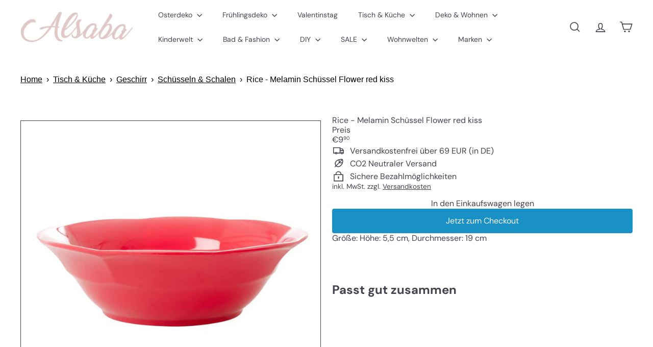

--- FILE ---
content_type: text/html; charset=UTF-8
request_url: https://widgets.shopvote.de/allvotes-v2.php?shopid=23224&type=4&lang=de
body_size: 605
content:
{"ratingvalue":4.84,"ratingword":"SEHR GUT","ratingcount":376,"ratingname":"alsaba.de","ratingurl":"https:\/\/www.alsaba.de","criterianames":"","criteriavalues":"","starshtml":"","criteriacount":0,"sealcolor":"grey","lastvote":"16.05.2023","font_size":"14","y_correct":"5","mb_correct":"-2","reviewpage":"\/bewertung_alsaba_de_23224.html","repHTML":"<div class=\"sv-rbadge-rb4fx-value\">4.84 \/ 5<\/div><div class=\"sv-rbadge-rb4fx-count\" style=\"font-size: 12px !important; margin-top: 8px; padding-left: 7px; padding-right: 7px; line-height: 16px; letter-spacing: -0.2px;\">aus 376 Bewertungen<br\/>bei: trustedshops.de<\/div>","repHTMLbottom":"<div class=\"sv-rbadge-rb4fxb-stars\"><div style=\"width: 173px; margin: auto;\"><div style=\"width:173px;background:url(https:\/\/img.shopvote.de\/stars-gray.png) 0 0 repeat-x;\">\n\t\t\t\t\t\t<div style=\"width: 97% ;height:36px;background:url(https:\/\/img.shopvote.de\/stars-gold.png) 0 0 repeat-x;\"><\/div>\n\t\t\t\t\t<\/div>\n\t\t\t\t<\/div><\/div><div class=\"sv-rbadge-rb4fxb-count\"><span class=\"sv-rbadge-rb4fxb-word\"><strong>SEHR GUT<\/strong><\/span> <span class=\"sv-rbadge-rb4fxb-value\">(4.84 \/ 5)<\/span><br>aus <span>376<\/span> Bewertungen bei: trustedshops.de &#9432;<br\/><a href=\"https:\/\/www.shopvote.de\/verifizierung-von-bewertungen\" target=\"_blank\">Informationen zur Echtheit der Bewertungen<\/a><\/div><\/span><\/span>","responsive":1,"SDAutoCode":0,"calledtype":4,"flyoutcode":"b3610dcf59","productReviews":null,"dataContent":"AllVotes"}

--- FILE ---
content_type: text/html; charset=utf-8
request_url: https://alsaba.de/apps/reviews/products?url=https:/alsaba.de/products/rice-melamin-schussel-red-kiss
body_size: 1342
content:
 [ { "@context": "http://schema.org",  "@type": "Product",  "@id": "https://alsaba.de/products/rice-melamin-schussel-red-kiss#product_sp_schemaplus", "mainEntityOfPage": { "@type": "WebPage", "@id": "https://alsaba.de/products/rice-melamin-schussel-red-kiss#webpage_sp_schemaplus", "sdDatePublished": "2026-01-18T16:20+0100", "sdPublisher": { "@context": "http://schema.org", "@type": "Organization", "@id": "https://schemaplus.io", "name": "SchemaPlus App" } }, "additionalProperty": [    { "@type": "PropertyValue", "name" : "Tags", "value": [  "Category_Shop\/Tisch \u0026 Küche\/Geschirr\/Schüsseln \u0026 Schalen",  "Description"  ] }   ,{"@type": "PropertyValue", "name" : "Title", "value": [  "Default Title"  ] }   ],   "aggregateRating": { "@type": "AggregateRating", "description": "Loox Reviews", "bestRating": "5", "worstRating": "1", "reviewCount": "1", "ratingValue": "5.0" },    "brand": { "@type": "Brand", "name": "Rice",  "url": "https://alsaba.de/collections/vendors?q=Rice"  },  "category":"", "color": "", "depth":"", "height":"", "itemCondition":"http://schema.org/NewCondition", "logo":"", "manufacturer":"", "material": "", "model":"",  "offers": { "@type": "Offer", "@id": "8370481791299",   "availability": "http://schema.org/InStock",    "inventoryLevel": { "@type": "QuantitativeValue", "value": "5" },    "price" : 9.9, "priceSpecification": [ { "@type": "UnitPriceSpecification", "price": 9.9, "priceCurrency": "EUR" }  ],      "priceCurrency": "EUR", "description": "EUR-990-€9,90-€9,90 EUR-9,90", "priceValidUntil": "2030-12-21",    "shippingDetails": [  { "@type": "OfferShippingDetails", "shippingRate": { "@type": "MonetaryAmount",    "currency": "EUR" }, "shippingDestination": { "@type": "DefinedRegion", "addressCountry": [  ] }, "deliveryTime": { "@type": "ShippingDeliveryTime", "handlingTime": { "@type": "QuantitativeValue", "minValue": "", "maxValue": "", "unitCode": "DAY" }, "transitTime": { "@type": "QuantitativeValue", "minValue": "", "maxValue": "", "unitCode": "DAY" } }  }  ],   "seller": { "@type": "Organization", "name": "Alsaba", "@id": "https://alsaba.de#organization_sp_schemaplus" } },     "productID":"8370481791299",  "productionDate":"", "purchaseDate":"", "releaseDate":"",  "review": [       { "@context": "https://schema.org/", "@type": "Review", "author": { "@type": "Person", "name": "Ellen V." }, "description": "Loox Review", "reviewBody": "War alles super " }  ],   "sku": "MEGSB-RK",   "gtin13": "5708315196825", "mpn": "",  "weight": { "@type": "QuantitativeValue", "unitCode": "LBR", "value": "0.0" }, "width":"",    "description": "Warum du es lieben wirst\nDiese Melamin‑Schüssel bringt dir den Sommer auf den Tisch – das kräftige Rot erinnert an reife Beeren, und das romantische Blumendekor im Inneren sorgt für ein Lächeln schon beim ersten Blick hinein. Perfekt für Frühstücksmüsli, frische Salate oder süße Desserts: du servierst deine Lieblinge mit nordischer Leichtigkeit und einem Hauch Vintage‑Charme.\n\nWas es besonders macht\nDie Schüssel besteht aus robustem Melamin, das sich im Alltag bewährt: leicht, bruchsicher und spülmaschinenfest. Der sanfte Blütendruck („Flower Red Kiss“) zaubert eine skandinavische Landhaus‑Atmosphäre auf deinen Tisch, während der 19 cm breite Rand genügend Platz für kreative Köstlichkeiten bietet. Mit 5,5 cm Höhe ist sie handlich und vielseitig – ideal auch für das Picknick im Park.\n\nDekotipp\nKombiniere diese Schüssel mit zartrosa Tassen und gemusterten Stoffservietten für ein harmonisches Kaffeekränzchen. Auf dem Buffet bildet sie den Farbtupfer zwischen neutralem Geschirr – vielleicht befüllt mit Erdbeeren oder buntem Obstsalat. Für noch mehr Wow‑Effekt mische sie mit weiteren Melamin‑Stücken aus der Rice‑Kollektion.\n\nAlle Details\n\n  \nMaterial\nMelamin (BPA‑frei, spülmaschinengeeignet)\n\n  \nFarbe\/Dekor\nAußen rot, innen florales Muster „Flower Red Kiss“\n\n  \nMaße\nDurchmesser 19 cm, Höhe 5,5 cm\n\n  \nEigenschaften\nLeicht, langlebig, ideal für drinnen \u0026amp; draußen\n\n  \nMarke\nRice – fröhliches skandinavisches Design\n\n\n\nSag Hallo zu einem farbenfrohen Begleiter, der jedes Gericht zum Fest macht – schnapp dir die „Flower Red Kiss“-Schüssel und bring die Kirsche auf die Torte deines Geschirrs!",  "image": [      "https:\/\/alsaba.de\/cdn\/shop\/products\/rice-melamin-sch_ssel-red-kiss.jpg?v=1680889725\u0026width=600"      ], "name": "Rice - Melamin Schüssel Flower red kiss", "url": "https://alsaba.de/products/rice-melamin-schussel-red-kiss" }      ,{ "@context": "http://schema.org", "@type": "BreadcrumbList", "name": "Alsaba Breadcrumbs Schema by SchemaPlus", "itemListElement": [  { "@type": "ListItem", "position": 1, "item": { "@id": "https://alsaba.de/collections", "name": "Products" } }, { "@type": "ListItem", "position": 2, "item": { "@id": "https://alsaba.de/collections/geschirr", "name": "Geschirr" } },  { "@type": "ListItem", "position": 3, "item": { "@id": "https://alsaba.de/products/rice-melamin-schussel-red-kiss#breadcrumb_sp_schemaplus", "name": "Rice - Melamin Schüssel Flower red kiss" } } ] }  ]

--- FILE ---
content_type: application/javascript
request_url: https://storage.googleapis.com/pdf-uploader-v2.appspot.com/alsaba-6302/script/script1_18_2026_15_03_08.js?shop=alsaba-6302.myshopify.com
body_size: 68936
content:
(function () {
			 const a = [{"pdfUrl":"https://pdf-uploader-v2.appspot.com.storage.googleapis.com/alsaba-6302/GreenGate_SpringSummer_2024/GreenGate_SpringSummer_2024.pdf","id":"clqorrjbg000001s68a1lf4q5","imagesUrls":["https://pdf-uploader-v2.appspot.com.storage.googleapis.com/alsaba-6302/GreenGate_SpringSummer_2024/GreenGate_SpringSummer_2024.png"],"description":"","name":"GreenGate Frühjahr Sommer Katalog 2024","tags":["greengate"]},{"pdfUrl":"https://pdf-uploader-v2.appspot.com.storage.googleapis.com/alsaba-6302/Everyday_SpringSummer_2024/Everyday_SpringSummer_2024.pdf","id":"clqotu20s000001s6dpigg1do","imagesUrls":["https://pdf-uploader-v2.appspot.com.storage.googleapis.com/alsaba-6302/Everyday_SpringSummer_2024/Everyday_SpringSummer_2024.png"],"description":"","name":"Alice Everyday Frühjahr Sommer 2024","tags":["greengate"]},{"pdfUrl":"https://pdf-uploader-v2.appspot.com.storage.googleapis.com/alsaba-6302/AutumnWinter_2023_Collection/AutumnWinter_2023_Collection.pdf","id":"clqpf5rds000001s6bf4ddswg","imagesUrls":["https://pdf-uploader-v2.appspot.com.storage.googleapis.com/alsaba-6302/AutumnWinter_2023_Collection/AutumnWinter_2023_Collection.png"],"description":"","name":"GreenGate Herbst Winter Katalog 2023"},{"pdfUrl":"https://pdf-uploader-v2.appspot.com.storage.googleapis.com/alsaba-6302/SpringSummer_2023/SpringSummer_2023.pdf","id":"clqpiahhl000001s69uwm39mi","imagesUrls":["https://pdf-uploader-v2.appspot.com.storage.googleapis.com/alsaba-6302/SpringSummer_2023/SpringSummer_2023.png"],"description":"","name":"GreenGate Frühjahr Sommer Katalog 2023","tags":["greengate"]},{"pdfUrl":"https://pdf-uploader-v2.appspot.com.storage.googleapis.com/alsaba-6302/Autumnwinter_2022/Autumnwinter_2022.pdf","id":"clqpikkkh000101s638d9aeq3","imagesUrls":["https://pdf-uploader-v2.appspot.com.storage.googleapis.com/alsaba-6302/Autumnwinter_2022/Autumnwinter_2022.png"],"description":"","name":"GreenGate Herbst Winter Katalog 2022","tags":["greengate"]},{"pdfUrl":"https://pdf-uploader-v2.appspot.com.storage.googleapis.com/alsaba-6302/Katalog-FS24-1-31-2/Katalog-FS24-1-31-2.pdf","id":"cls4ouw9h000001s68ztf0q4q","imagesUrls":["https://pdf-uploader-v2.appspot.com.storage.googleapis.com/alsaba-6302/Katalog-FS24-1-31-2/Katalog-FS24-1-31-2.png"],"description":"","name":"Alsaba Katalog Frühjahr & Sommer 2024"},{"pdfUrl":"https://pdf-uploader-v2.appspot.com.storage.googleapis.com/alsaba-6302/GreenGate_Katalog-Herbst-Winter-2024/GreenGate_Katalog-Herbst-Winter-2024.pdf","id":"cly1ptgft000001s6c1agh4dm","imagesUrls":["https://pdf-uploader-v2.appspot.com.storage.googleapis.com/alsaba-6302/GreenGate_Katalog-Herbst-Winter-2024/GreenGate_Katalog-Herbst-Winter-2024.png"],"description":"","name":"GreenGate Herbst Winter Katalog 2024"},{"pdfUrl":"https://pdf-uploader-v2.appspot.com.storage.googleapis.com/alsaba-6302/Final-Katalog-HW24-1-32/Final-Katalog-HW24-1-32.pdf","id":"cm1pbbjne000001s6ddr2f2qb","imagesUrls":["https://pdf-uploader-v2.appspot.com.storage.googleapis.com/alsaba-6302/Final-Katalog-HW24-1-32/Final-Katalog-HW24-1-32.png"],"description":"","name":"Alsaba Katalog Herbst & Winter 2024","tags":[]},{"pdfUrl":"https://pdf-uploader-v2.appspot.com.storage.googleapis.com/alsaba-6302/GreenGate_SpringSummer_2025/GreenGate_SpringSummer_2025.pdf","id":"cm9wrggbw000001s61tc8caso","imagesUrls":["https://pdf-uploader-v2.appspot.com.storage.googleapis.com/alsaba-6302/GreenGate_SpringSummer_2025/GreenGate_SpringSummer_2025.png"],"description":"","name":"GreenGate Frühjahr Sommer Katalog 2025","tags":["greengate"]},{"pdfUrl":"https://pdf-uploader-v2.appspot.com.storage.googleapis.com/alsaba-6302/greengate-autumnwinter-2025-60/greengate-autumnwinter-2025-60.pdf","id":"cmbvxz2f4000001s66zbubxn0","imagesUrls":["https://pdf-uploader-v2.appspot.com.storage.googleapis.com/alsaba-6302/greengate-autumnwinter-2025-60/greengate-autumnwinter-2025-60.png"],"description":"","name":"GreenGate Katalog Herbst & Winter 2025"},{"pdfUrl":"https://pdf-uploader-v2.appspot.com.storage.googleapis.com/alsaba-6302/Maileg-Katalog-Herbst-Winter-2024/Maileg-Katalog-Herbst-Winter-2024.pdf","id":"cmdvkuuka000001s69wlahe04","imagesUrls":["https://pdf-uploader-v2.appspot.com.storage.googleapis.com/alsaba-6302/Maileg-Katalog-Herbst-Winter-2024/Maileg-Katalog-Herbst-Winter-2024.png"],"description":"","name":"Maileg Katalog Herbst Winter 2024"},{"pdfUrl":"https://pdf-uploader-v2.appspot.com.storage.googleapis.com/alsaba-6302/Maileg-Katalog-Ostern-2025/Maileg-Katalog-Ostern-2025.pdf","id":"cmdvl4dln000101s66lza8ua4","imagesUrls":["https://pdf-uploader-v2.appspot.com.storage.googleapis.com/alsaba-6302/Maileg-Katalog-Ostern-2025/Maileg-Katalog-Ostern-2025.png"],"description":"","name":"Maileg Katalog Ostern 2025"},{"pdfUrl":"https://pdf-uploader-v2.appspot.com.storage.googleapis.com/alsaba-6302/Maileg-Katalog-Ostern-2024/Maileg-Katalog-Ostern-2024.pdf","id":"cmdvljw0q000201s6e1g3hypd","imagesUrls":["https://pdf-uploader-v2.appspot.com.storage.googleapis.com/alsaba-6302/Maileg-Katalog-Ostern-2024/Maileg-Katalog-Ostern-2024.png"],"description":"","name":"Maileg Katalog Ostern 2024"},{"pdfUrl":"https://pdf-uploader-v2.appspot.com.storage.googleapis.com/alsaba-6302/Maileg-Katalog-Herbst-Winter-2023/Maileg-Katalog-Herbst-Winter-2023.pdf","id":"cmdvlpxft000301s6bqcd136z","imagesUrls":["https://pdf-uploader-v2.appspot.com.storage.googleapis.com/alsaba-6302/Maileg-Katalog-Herbst-Winter-2023/Maileg-Katalog-Herbst-Winter-2023.png"],"description":"","name":"Maileg Katalog Herbst Winter 2023"},{"pdfUrl":"https://pdf-uploader-v2.appspot.com.storage.googleapis.com/alsaba-6302/Maileg-Katalog-Herbst-2023/Maileg-Katalog-Herbst-2023.pdf","id":"cmdvlx0rz000401s64xrvfdn8","imagesUrls":["https://pdf-uploader-v2.appspot.com.storage.googleapis.com/alsaba-6302/Maileg-Katalog-Herbst-2023/Maileg-Katalog-Herbst-2023.png"],"description":"","name":"Maileg Katalog Herbst 2023"},{"pdfUrl":"https://pdf-uploader-v2.appspot.com.storage.googleapis.com/alsaba-6302/Maileg-Katalog-2021/Maileg-Katalog-2021.pdf","id":"cmdvm34i2000901s6bl829wjk","imagesUrls":["https://pdf-uploader-v2.appspot.com.storage.googleapis.com/alsaba-6302/Maileg-Katalog-2021/Maileg-Katalog-2021.png"],"description":"","name":"Maileg Katalog 2021"},{"pdfUrl":"https://pdf-uploader-v2.appspot.com.storage.googleapis.com/alsaba-6302/Katalog-HW25-1-32/Katalog-HW25-1-32.pdf","id":"cmgdbwk6h000001s64zz813bp","imagesUrls":["https://pdf-uploader-v2.appspot.com.storage.googleapis.com/alsaba-6302/Katalog-HW25-1-32/Katalog-HW25-1-32.png"],"description":"","name":"Alsaba Katalog Herbst & Winter 2025"},{"pdfUrl":"https://pdf-uploader-v2.appspot.com.storage.googleapis.com/alsaba-6302/GreenGate_SpringSummer_2026_Katalog/GreenGate_SpringSummer_2026_Katalog.pdf","id":"cmi7lyc66000001s68bjcejdy","imagesUrls":["https://pdf-uploader-v2.appspot.com.storage.googleapis.com/alsaba-6302/GreenGate_SpringSummer_2026_Katalog/GreenGate_SpringSummer_2026_Katalog.png"],"description":"","name":"GreenGate Frühjahr Sommer Katalog 2026","tags":["greengate"]},{"pdfUrl":"https://pdf-uploader-v2.appspot.com.storage.googleapis.com/alsaba-6302/ss26_magazine/ss26_magazine.pdf","id":"cmkjv8hxz000001s6ctvt1hos","imagesUrls":["https://pdf-uploader-v2.appspot.com.storage.googleapis.com/alsaba-6302/ss26_magazine/ss26_magazine.png"],"description":"","name":"ss26_magazine.pdf"}];const b = [];const c1 = {"classToAttachPdfList":"product-single__description","pdfListOptions":{"listStyleArr":["listThumbDesc"],"listContentJustify":["flex-start"],"borderColor":{"saturation":0.99,"brightness":0,"alpha":1,"hue":100},"borderRadius":8,"nameTextDeco":["none"],"boxRadius":8,"nameFontColor":{"saturation":0.99,"brightness":0,"alpha":1,"hue":100},"listPixelHeight":370,"nameBold":400,"everyOtherBgColor":{"saturation":0.91,"brightness":0.56,"alpha":1,"hue":36},"boxBorderWidth":0.1},"cssIdToAttachPdfList":"","loadScriptTagsOnWebpage":true};const reg2 = /(variant=)(.*$)/i;const e = "alsaba-6302";const reg3 = /(.*\.com)(.*)/;const reg4 = /^\s{4,}/; const reg5 = /^[a-zA-Z0-9_.-\|\s\,\.\/\!]*$/;const reg6 = "|"; let str1 = "\\"; let str2 = /[(|)[\]{}*+.$^]/g;

			function mergeObjects(obj1, obj2) {
				const merged = { ...obj1 };

				for (let key in obj2) {
					if (obj2.hasOwnProperty(key)) {
						if (
							typeof obj2[key] === "object" &&
							!Array.isArray(obj2[key])
						) {
							if (
								typeof merged[key] === "object" &&
								!Array.isArray(merged[key])
							) {
								merged[key] = mergeObjects(
									merged[key],
									obj2[key]
								); // Recursively merge nested objects
							} else {
								merged[key] = { ...obj2[key] }; // Clone the nested object
							}
						} else {
							merged[key] = obj2[key]; // Assign the value directly
						}
					}
				}

				return merged;
			}

			let def = {
				classNbrToAttachPdfList: "1",
				classToAttachPdfList: "",
				cssIdToAttachPdfList: "",
				cssInsertAdjPos: "beforeend",
				loadScriptTagsOnWebpage: true,
				searchUrlEnd: "product-test-results",
				targetClass: "#product-description-expand-content",
				inputFieldId: "Batch",
				pdfListOptions: {
					borderColor: {
						brightness: 0,
						alpha: 1,
						saturation: 0,
						hue: 30,
					},
					boxBorderWidth: 0,
					boxRadius: 0,
					evenListItemBackgroundColor: {
						alpha: 0.7611940298507462,
						hue: 30,
						saturation: 1,
						brightness: 0.46299999999999997,
					},
					listContentJustify: ["center"],
					listItemRadius: 40,
					listMarginX: "0",
					listMarginY: "0",
					listPixelHeight: 324,
					listStyleArr: ["listTumb"],
					nameBold: 400,
					nameFontColor: {
						alpha: 1,
						hue: 100,
						brightness: 0,
						saturation: 1,
					},
					nameFontSize: 16,
					nameTextDeco: ["none"],
					oddListItemBackgroundColor: {
						hue: 30,
						alpha: 1,
						brightness: 0.46299999999999997,
						saturation: 1,
					},
					settingsUpdated: {
						_seconds: 1654477644,
						_nanoseconds: 43000000,
					},
					settingsUpdated1: {
						_seconds: 1654477643,
						_nanoseconds: 680000000,
					},
					thumbSize: 36,
				},
				pdfViewerOptions: {
					pdfViewerUrl:
						"https://pdf-uploader-v2.appspot.com.storage.googleapis.com/01v_1pdf_0_1_0_0_3/web/viewer.html?file=",
				},
			};

			// let c = { ...def, ...c1 };
			let c = mergeObjects(def, c1);

			window.PDF_UploaderDB = window.PDF_UploaderDB || {};

			// if (PDF_UploaderDB.ran) return;
			// PDF_UploaderDB.ran = true;

			PDF_UploaderDB.a = a;
			PDF_UploaderDB.b = b;
			PDF_UploaderDB.c = c;
			// PDF_UploaderDB.d = d;
			PDF_UploaderDB.e = e;
			PDF_UploaderDB.reg3 = reg3;
			PDF_UploaderDB.reg2 = reg2;
			PDF_UploaderDB.reg4 = reg4;
			PDF_UploaderDB.reg5 = reg5;
			PDF_UploaderDB.reg6 = reg6;
			PDF_UploaderDB.str1 = str1;
			PDF_UploaderDB.str2 = str2;

			return (async function dyna() {
				var loadScript = function (url, callback) {
					var myScript = document.createElement("script");
					myScript.type = "text/javascript";

					if (myScript.readyState) {
						myScript.onreadystatechange = function () {
							if (
								myScript.readyState == "loaded" ||
								myScript.readyState == "complete"
							) {
								myScript.onreadystatechange = null;
								callback();
							}
							myScript;
						};
						// For any other browser.
					} else {
						myScript.onload = function () {
							callback();
						};
					}

					myScript.src = url;

					document
						.getElementsByTagName("head")[0]
						.appendChild(myScript);
					// document.body.appendChild(myScript);
					// myScript.addEventListener("load", callback, false);

					myScript.onerror = function () {
						console.error("Script failed to load:", url);
					};
				};

				loadScript(
					"https://ajax.googleapis.com/ajax/libs/jquery/3.7.1/jquery.min.js",
					() => {
						// jQuery191 = jQuery.noConflict(true);
						var $j = jQuery.noConflict();
						myAppJavaScript($j, a, b, c, reg2);
					}
				);

				const myAppJavaScript = ($, a, b, c, reg2) => {
					if (a === "empty") {
						console.log("PDF Uploader -> NO Pdfs v1");
						return;
					}
					if (b === "empty") {
						b = [];
					}
					console.log("PDF Uploader script v1 running!");
					var css =
						"#pdf-main-container{width:100%;margin:2px auto}#pdf-contents{display:none}#pdf-meta{overflow:hidden;margin:0 0 20px 0}#pdf-canvas{border:1px;border-style:solid;box-sizing:border-box}.spinner{margin:100px auto 0;width:70px;text-align:center}.spinner>div{width:18px;height:18px;background-color:#333;border-radius:100%;display:inline-block;-webkit-animation:sk-bouncedelay 1.4s infinite ease-in-out both;animation:sk-bouncedelay 1.4s infinite ease-in-out both}.spinner .bounce1{-webkit-animation-delay:-.32s;animation-delay:-.32s}.spinner .bounce2{-webkit-animation-delay:-.16s;animation-delay:-.16s}@-webkit-keyframes sk-bouncedelay{0%,100%,80%{-webkit-transform:scale(0)}40%{-webkit-transform:scale(1)}}@keyframes sk-bouncedelay{0%,100%,80%{-webkit-transform:scale(0);transform:scale(0)}40%{-webkit-transform:scale(1);transform:scale(1)}}";

					var pdfModalCss =
						".open-pdfModal{cursor:pointer;font-weight:700;color:rgb(255, 255, 255);padding-left:.75rem;padding-right:.75rem;border-radius:5px}.pdfModal{position:fixed;top:0;left:0;right:0;bottom:0;display:flex;align-items:center;justify-content:center;padding:1rem;background: rgba(0, 0, 0, 0.6);cursor:pointer;visibility:hidden;opacity:0;transition:all .35s ease-in}.pdfModal.is-visible{visibility:visible;opacity:1;z-index: 99999}.pdfModal-dialog{position:relative;width:90vw;max-width:1900px;display:block; margin: auto; max-height:100vh;border-radius:5px;background:rgb(255, 255, 255);overflow:auto;cursor:default}.pdfModal-dialog>*{padding:0.5rem}.pdfModal-footer,.pdfModal-header{background:rgb(245, 245, 245)}.pdfModal-header{display:flex;align-items:center;justify-content:space-between}.pdfModal-header .close-pdfModal{font-size:1rem}.pdfModal p+p{margin-top:1rem}";

					var style = document.createElement("style");
					style.type = "text/css";
					document.getElementsByTagName("head")[0].appendChild(style);
					if (style.styleSheet) {
						// This is required for IE8 and below.
						style.styleSheet.cssText = css;
					} else {
						style.appendChild(document.createTextNode(css));
					}

					var style2 = document.createElement("style");
					style2.type = "text/css";
					document
						.getElementsByTagName("head")[0]
						.appendChild(style2);
					if (style2.styleSheet) {
						// This is required for IE8 and below.
						style2.styleSheet.cssText = pdfModalCss;
					} else {
						style2.appendChild(
							document.createTextNode(pdfModalCss)
						);
					}

					const removePdfListWrapperFromDom = () => {
						// remove old pdfContainerWrapper should there be any
						let obj = document.getElementsByClassName(
							"pdfContainerWrapper"
						);
						let i = obj.length;
						while (i--) {
							obj[i].remove();
						}
					};

					const removeModalWrapperFromDom = () => {
						let obj1 = document.getElementsByClassName(
							"pdfModalContainerWrapper"
						);
						let y = obj1.length;
						while (y--) {
							obj1[y].remove();
						}
					};

					var __ALL_PDFS = [];
					let __CUR_PDF_URL = "";

					function checkAllPdfsIfCodeIsPasted(currentNode) {
						let html = "";
						let rep;
						let frag;
						let parent = currentNode.parentNode;
						a.map((pdf) => {
							//escape special character that might be in the name that would cause issues with regex search
							// let cleanName = pdf.name.replaceAll(str2, (x) => {
							//   return str1 + x;
							// });

							// console.log("cleanName=>",cleanName)
							let regExPdfId = new RegExp(pdf.id),
								pdfIdForIframe = new RegExp("E" + pdf.id + "E"),
								// regExPdfName = new RegExp(cleanName),
								loadingForEmbedded = new RegExp(
									"Please wait, loading to embed PDF ID " +
										pdf.id
								),
								loadingForOverlay = new RegExp(
									"Please wait, loading PDF ID " + pdf.id
								),
								spinnerForOverlay = new RegExp(
									"S" + pdf.id + "S"
								),
								spinnerForEmbeded = new RegExp(
									"SE" + pdf.id + "SE"
								),
								oldPdfNameIframe = new RegExp(
									"#o#" + pdf.id + "#o#" ||
										"#O#" + pdf.id + "#O#"
								),
								oldIdIn = new RegExp("#" + pdf.id + "#");
							if (pdfIdForIframe.test(currentNode.data)) {
								frag = (function () {
									// console.log("pdfIdForIframe=>");
									html =
										'<iframe style="width:90vw;height:90vh;width:100%;max-height:1000px;object-fit: fill;" id="pdfIframe" title="Inline Frame Example" src="https://pdf-uploader-v2.appspot.com.storage.googleapis.com/01v_1pdf_0_1_0_0_3/web/viewer.html?file=' +
										pdf.pdfUrl +
										'"></iframe>';
									(wrap = document.createElement("div")),
										(frag = document.createDocumentFragment());
									wrap.innerHTML = html;
									while (wrap.firstChild) {
										frag.appendChild(wrap.firstChild);
									}
									return frag;
								})();
								parent.insertBefore(frag, currentNode);
								parent.removeChild(currentNode);
								parent.parntNode;
							}
							if (loadingForEmbedded.test(currentNode.data)) {
								console.log("loadingForEmbedded=>");
								frag = (function () {
									html =
										'<iframe style="width:90vw;height:90vh;width:100%;max-height:1000px;object-fit: fill;" id="pdfIframe" title="Inline Frame Example" src="https://pdf-uploader-v2.appspot.com.storage.googleapis.com/01v_1pdf_0_1_0_0_3/web/viewer.html?file=' +
										pdf.pdfUrl +
										'"></iframe>';
									(wrap = document.createElement("div")),
										(frag = document.createDocumentFragment());
									wrap.innerHTML = html;
									while (wrap.firstChild) {
										frag.appendChild(wrap.firstChild);
									}
									return frag;
								})();
								parent.insertBefore(frag, currentNode);
								parent.removeChild(currentNode);
								parent.parntNode;
								return;
							}
							if (spinnerForEmbeded.test(currentNode.data)) {
								// console.log("spinnerForEmbeded=>");
								frag = (function () {
									html =
										'<iframe style="width:90vw;height:90vh;width:100%;max-height:1000px;object-fit: fill;" id="pdfIframe" title="Inline Frame Example" src="https://pdf-uploader-v2.appspot.com.storage.googleapis.com/01v_1pdf_0_1_0_0_3/web/viewer.html?file=' +
										pdf.pdfUrl +
										'"></iframe>';
									(wrap = document.createElement("div")),
										(frag = document.createDocumentFragment());
									wrap.innerHTML = html;
									while (wrap.firstChild) {
										frag.appendChild(wrap.firstChild);
									}
									return frag;
								})();
								parent.insertBefore(frag, currentNode);
								parent.style.display = "flex";
								parent.removeChild(currentNode);
								trash = parent.nextElementSibling;
								parent.parentElement.removeChild(trash);
								return;
							}
							if (loadingForOverlay.test(currentNode.data)) {
								frag = (function () {
									//if name is surrounded ending with o# we want to embed the iframe in the page
									// console.log("loadingForOverlay=>");
									// otherwise we want to make the name a clickable link and display the pdf in our existing iframe modal
									rep = (text) => {
										text = pdf.name;
										// console.log("loadingForOverlay it to=>", text);
										return (
											'<a data-open-inline="pdfModal" data-position="1" data-url="' +
											pdf.pdfUrl +
											'" ><span style="font-weight: bold;cursor:pointer">' +
											text +
											"</span></a>"
										);
									};
									html = currentNode.data.replace(
										loadingForOverlay,
										rep
									);

									(wrap = document.createElement("div")),
										(frag = document.createDocumentFragment());
									wrap.innerHTML = html;
									while (wrap.firstChild) {
										frag.appendChild(wrap.firstChild);
									}
									return frag;
								})();
								parent.insertBefore(frag, currentNode);
								parent.removeChild(currentNode);
								parent.parntNode;
								return;
							}
							if (spinnerForOverlay.test(currentNode.data)) {
								// console.log("currentNode.data=>", currentNode.data);
								// console.log("currentNode=>", currentNode);
								// debugger;
								frag = (function () {
									//if name is surrounded ending with o# we want to embed the iframe in the page
									// console.log("spinnerForOverlay=>");
									// otherwise we want to make the name a clickable link and display the pdf in our existing iframe modal
									rep = (text) => {
										text = pdf.name;
										// console.log("spinnerForOverlay it to=>", text);
										return (
											'<a data-open-inline="pdfModal" data-position="1" data-url="' +
											pdf.pdfUrl +
											'" ><span style="font-weight: bold;cursor:pointer">' +
											text +
											"</span></a>"
										);
									};
									html = currentNode.data.replace(
										spinnerForOverlay,
										rep
									);

									(wrap = document.createElement("div")),
										(frag = document.createDocumentFragment());
									wrap.innerHTML = html;
									while (wrap.firstChild) {
										frag.appendChild(wrap.firstChild);
									}
									return frag;
								})();
								parent.insertBefore(frag, currentNode);
								parent.style.display = "flex";
								parent.removeChild(currentNode);
								trash = parent.nextElementSibling;
								parent.parentElement.removeChild(trash);
								return;
							}

							if (oldPdfNameIframe.test(currentNode.data)) {
								frag = (function () {
									html =
										'<iframe style="width:90vw;height:90vh;width:100%;max-height:1000px;object-fit: fill;" id="pdfIframe" title="Inline Frame Example" src="https://pdf-uploader-v2.appspot.com.storage.googleapis.com/01v_1pdf_0_1_0_0_3/web/viewer.html?file=' +
										pdf.pdfUrl +
										'"></iframe>';
									(wrap = document.createElement("div")),
										(frag = document.createDocumentFragment());
									wrap.innerHTML = html;
									while (wrap.firstChild) {
										frag.appendChild(wrap.firstChild);
									}
									return frag;
								})();
								parent.insertBefore(frag, currentNode);
								parent.removeChild(currentNode);
								parent.parntNode;
							}

							if (oldIdIn.test(currentNode.data)) {
								// console.log("oldIdIn=>", currentNode.data);
								frag = (function () {
									// currentNode.data = currentNode.data.replaceAll("#", "");
									// otherwise we want to make the name a clickable link and display the pdf in our existing iframe modal
									rep = (text) => {
										// console.log("found Id=>", text);
										text = pdf.name;
										// console.log("named it to=>", text);
										return (
											'<a data-open-inline="pdfModal" data-position="1" data-url="' +
											pdf.pdfUrl +
											'" ><span style="font-weight: bold;cursor:pointer">' +
											text +
											"</span></a>"
										);
									};
									html = currentNode.data.replace(
										oldIdIn,
										rep
									);
									(wrap = document.createElement("div")),
										(frag = document.createDocumentFragment());
									wrap.innerHTML = html;
									while (wrap.firstChild) {
										frag.appendChild(wrap.firstChild);
									}
									return frag;
								})();
								parent.insertBefore(frag, currentNode);
								parent.removeChild(currentNode);
								parent.parntNode;
							} else if (
								regExPdfId.test(currentNode.data) &&
								!pdfIdForIframe.test(currentNode.data)
							) {
								frag = (function () {
									//if name is surrounded ending with o# we want to embed the iframe in the page
									// console.log("regExPdfId=>");
									// otherwise we want to make the name a clickable link and display the pdf in our existing iframe modal
									rep = (text) => {
										// console.log("found Id=>", text);
										text = pdf.name.replace(/_/g, " ");
										// console.log("named it to=>", text);
										return (
											'<a data-open-inline="pdfModal" data-position="1" data-url="' +
											pdf.pdfUrl +
											'" ><span style="font-weight: bold;cursor:pointer">' +
											text +
											"</span></a>"
										);
									};
									html = currentNode.data.replace(
										regExPdfId,
										rep
									);

									(wrap = document.createElement("div")),
										(frag = document.createDocumentFragment());
									wrap.innerHTML = html;
									while (wrap.firstChild) {
										frag.appendChild(wrap.firstChild);
									}
									return frag;
								})();
								parent.insertBefore(frag, currentNode);
								parent.removeChild(currentNode);
								parent.parntNode;
							}
						});
					}

					function populatePdfListWithFilteredPdfs(sorted) {
						__ALL_PDFS = sorted;
						let obj = document.getElementById("pdfUnorderdList");
						obj.innerHTML = "";
						obj.style.display = "block";
						obj.style.margin = "0";
						obj.style.padding = "0";
						sorted.map((pdf, y) => {
							var elem = document.createElement("li");

							elem.className = "pdfClass";

							if (y % 2 === 0) {
								elem.style =
									"background: #d4d4d4;background:#d4d4d4;border-bottom: 1px;border-bottom-color: #c1c0c0;border-bottom-style: solid;margin-bottom: 2px; list-style: none";
							}
							// elem.innerHTML =
							//   '<div style="display: flex;flex-direction: row;justify-content:flex-start;align-items: center;"><a class=open-pdfModal id=upload-button' +
							//   y +
							//   "type=button data-open=pdfModal data-position=" +
							//   y +
							//   "><img src=" +
							//   pdf.imagesUrls[0] +
							//   ' style="height:55px;margin:4px;width:40px"></a><div style="margin:2px;flex-grow:1"><h5 style="margin:2px">' +
							//   pdf.name +
							//   '</h5><p style="margin:2px">' +
							//   pdf.description +
							//   "</p></div>";

							if (c.pdfListOptions?.oddListItemBackgroundColor) {
								if (y % 2 === 0) {
									elem.style =
										"background:hsla(" +
										c.pdfListOptions
											?.oddListItemBackgroundColor?.hue +
										", " +
										Math.floor(
											c.pdfListOptions
												?.oddListItemBackgroundColor
												?.saturation * 100
										) +
										"%, " +
										Math.floor(
											c.pdfListOptions
												?.oddListItemBackgroundColor
												?.brightness * 100
										) +
										"%," +
										c.pdfListOptions
											?.oddListItemBackgroundColor
											?.alpha +
										");list-style: none; border-bottom: 0px,solid rgb(192,192,192); margin-bottom: 2px; display: flex; justify-content:" +
										c.pdfListOptions?.listContentJustify +
										";min-height:30px;padding:0px; border-radius:" +
										(c.pdfListOptions?.listItemRadius ||
											"0") +
										"px";
									// elem.innerHTML= '<div>hello'+ y +'</div>'
								} else {
									elem.style =
										"background:hsla(" +
										c.pdfListOptions
											?.evenListItemBackgroundColor?.hue +
										", " +
										Math.floor(
											c.pdfListOptions
												?.evenListItemBackgroundColor
												?.saturation * 100
										) +
										"%, " +
										Math.floor(
											c.pdfListOptions
												?.evenListItemBackgroundColor
												?.brightness * 100
										) +
										"%," +
										c.pdfListOptions
											?.evenListItemBackgroundColor
											?.alpha +
										");list-style: none; border-bottom: 0px,solid rgb(192,192,192); margin-bottom: 2px; display: flex; justify-content:" +
										c.pdfListOptions?.listContentJustify +
										";min-height:30px;padding:0px; border-radius:" +
										(c.pdfListOptions?.listItemRadius ||
											"0") +
										"px";
								}
							}

							if (
								c.pdfListOptions?.listStyleArr &&
								c.pdfListOptions?.listStyleArr[0] ===
									"listThumbDesc"
							) {
								elem.innerHTML =
									'<a class="open-pdfModal" style="border:none; cursor:pointer" id="upload-button' +
									y +
									'" type="button" data-open="pdfModal" data-position="' +
									y +
									'"><div style="display: flex; flex-direction: row; justify-content: flex-start; align-items: center;"><div style="margin:4px"><img src=' +
									pdf.imagesUrls[0] +
									'  style="display:block;height:' +
									(c.pdfListOptions?.thumbSize || "60") +
									"px;width:" +
									(c.pdfListOptions.thumbSize * 0.77 ||
										"46px") +
									'px;margin:0px"></div><div style="margin: 2px; flex-grow: 1"><p style="margin:2px; font-size: ' +
									(c.pdfListOptions?.nameFontSize || "19") +
									"px; color:hsla(" +
									c.pdfListOptions?.nameFontColor?.hue +
									", " +
									Math.floor(
										c.pdfListOptions?.nameFontColor
											?.saturation * 100
									) +
									"%, " +
									Math.floor(
										c.pdfListOptions?.nameFontColor
											?.brightness * 100
									) +
									"%," +
									c.pdfListOptions?.nameFontColor?.alpha +
									");font-weight:" +
									c.pdfListOptions?.nameBold +
									"; text-decoration:" +
									c.pdfListOptions?.nameTextDeco +
									'">' +
									pdf.name +
									'</p><p style="margin: 2px">' +
									pdf.description +
									"</p> </div></div></a>";
							}
							if (
								c.pdfListOptions?.listStyleArr &&
								c.pdfListOptions?.listStyleArr[0] === "listTumb"
							) {
								elem.innerHTML =
									'<a class="open-pdfModal" style="border:none; cursor:pointer" id="upload-button' +
									y +
									'" type="button" data-open="pdfModal" data-position="' +
									y +
									'"><div style="display: flex; flex-direction: row; justify-content: flex-start; align-items: center;"><div style="margin:4px"><img src=' +
									pdf.imagesUrls[0] +
									'  style="display:block;height:' +
									(c.pdfListOptions?.thumbSize || "60") +
									"px;width:" +
									(c.pdfListOptions.thumbSize * 0.77 ||
										"46") +
									'px;margin:0px"></div><div style="margin: 2px; flex-grow: 1"><p style="margin:2px; font-size:' +
									(c.pdfListOptions?.nameFontSize || "19") +
									"px; color:hsla(" +
									c.pdfListOptions?.nameFontColor?.hue +
									", " +
									Math.floor(
										c.pdfListOptions?.nameFontColor
											?.saturation * 100
									) +
									"%, " +
									Math.floor(
										c.pdfListOptions?.nameFontColor
											?.brightness * 100
									) +
									"%," +
									c.pdfListOptions?.nameFontColor?.alpha +
									");font-weight:" +
									c.pdfListOptions?.nameBold +
									"; text-decoration:" +
									c.pdfListOptions?.nameTextDeco +
									'">' +
									pdf.name +
									"</p></div></div></a>";
							}
							if (
								c.pdfListOptions?.listStyleArr &&
								c.pdfListOptions?.listStyleArr[0] === "list"
							) {
								elem.innerHTML =
									'<a class="open-pdfModal" style="border:none; cursor:pointer" id="upload-button' +
									y +
									'" type="button" data-open="pdfModal" data-position="' +
									y +
									'"><div style="display: flex; flex-direction: row; justify-content: flex-start; align-items: center;"><div style="margin: 2px; flex-grow: 1"><p style="margin:2px; font-size:' +
									(c.pdfListOptions?.nameFontSize || "19") +
									"px; color:hsla(" +
									c.pdfListOptions?.nameFontColor?.hue +
									", " +
									Math.floor(
										c.pdfListOptions?.nameFontColor
											?.saturation * 100
									) +
									"%, " +
									Math.floor(
										c.pdfListOptions?.nameFontColor
											?.brightness * 100
									) +
									"%," +
									c.pdfListOptions?.nameFontColor?.alpha +
									");font-weight:" +
									c.pdfListOptions?.nameBold +
									"; text-decoration:" +
									c.pdfListOptions?.nameTextDeco +
									'">' +
									pdf.name +
									"</p></div></div></a>";
							}

							obj.appendChild(elem);
						});

						const openEls = document.querySelectorAll(
							"[data-open]"
						);
						const closeEls = document.querySelectorAll(
							"[data-close]"
						);
						const isVisible = "is-visible";
						for (const el of openEls) {
							el.addEventListener("click", function (e) {
								const pdfModalId = this.dataset.open;

								showPDF(
									__ALL_PDFS[this.dataset.position].pdfUrl
								);
								document
									.getElementById(pdfModalId)
									.classList.add(isVisible);
							});
						}

						for (const el of closeEls) {
							el.addEventListener("click", function () {
								$("#page-loader").show();
								$("#pdf-loader").show();
								$("#pdf-contents").hide();
								$("#pdf-canvas").hide();
								this.parentElement.parentElement.parentElement.classList.remove(
									isVisible
								);
							});
						}
					}

					function catchOrigianlPdfs(url) {
						//remove old pdfModalContainerWrapper schould there be any
						// let obj1 = document.getElementsByClassName(
						//   "pdfModalContainerWrapper"
						// );
						// let y = obj1.length;
						// while (y--) {
						//   obj1[y].remove();
						// }

						//remove old pdfModalContainerWrapper schould there be any
						// let obj3 = document.getElementsByClassName("searchBarWrapper");
						// let g = obj3.length;
						// while (g--) {
						//   obj3[g].remove();
						// }

						// check all PdfVaris if handle is included in url
						let variArr = [];
						let handle = "";
						let incl = b.map((va) => {
							if (url.includes(va.handle)) {
								variArr.push(va);
								handle = va.handle;
							}
						});

						if (variArr.length === 0) {
							return;
						}
						// remove old pdfContainerWrapper should there be any
						let obj = document.getElementsByClassName(
							"pdfContainerWrapper"
						);
						let i = obj.length;
						while (i--) {
							obj[i].remove();
						}

						if (url.includes("variant=")) {
							let variantId = url.match(d)[2];

							// go through all pdfVaris and look which ones have the varinatID
							let arr1 = [];
							let arr2 = [];
							let isin = b.map((obj) => {
								if (obj.variId === variantId) {
									arr1.push(obj);
								}
							});
							if (arr1.length === 0) {
								// console.log("no Product Variant Id matches any pdfVaris id");
								return;
							} else {
								a.map((obj) => {
									arr1.map((ob1) => {
										if (obj.id === ob1.pdfId) {
											arr2.push(obj);
										}
									});
								});
								// console.log(
								//   "hurray we found PDFs based on the product variant"
								// );
								// addPdfListProductPage(arr2);
							}
						} else {
							let arr1 = [];
							let arr2 = [];
							let isin = b.map((obj) => {
								if (
									obj.handle === handle &&
									obj.position <= 1
								) {
									arr1.push(obj);
								}
							});
							if (arr1.length === 0) {
								// console.log("no variant found based on handle and pos 1 or 0");
								return;
							} else {
								a.map((obj) => {
									arr1.map((ob1) => {
										if (obj.id === ob1.pdfId) {
											arr2.push(obj);
										}
									});
								});
								// console.log(
								//   "hurray found pdfs based on handle and pos 0 or1 ",
								//   arr2
								// );

								// addPdfListProductPage(arr2);
							}
						}
						urlString = window.location.href;
					}

					// find
					function findAndReplace(searchNode = null) {
						let childNodes = (searchNode || document.body)
								.childNodes,
							cnLength = childNodes.length,
							excludes = [
								"meta",
								"html",
								"head",
								"style",
								"title",
								"link",
								"script",
								"object",
								"iframe",
								"symbol",
								"path",
								"rect",
								"svg",
							];
						while (cnLength--) {
							var currentNode = childNodes[cnLength];
							if (
								currentNode.nodeType === 1 &&
								excludes.indexOf(
									currentNode.nodeName.toLowerCase()
								) === -1
							) {
								findAndReplace(currentNode);
							}

							if (
								currentNode.data === undefined ||
								typeof currentNode.data !== "string" ||
								currentNode.data.length < 6 ||
								// reg4.test(currentNode.data) ||
								currentNode.nodeType !== 3
								// !reg5.test(currentNode.data)
							) {
								// console.log("currentNode.didnt make it=>",encodeURI(currentNode.data))
								// console.log("currentNode.didnt make it node=>",currentNode.nodeType)
								continue;
							}
							checkAllPdfsIfCodeIsPasted(currentNode);
						}
						return;
					}

					const searchDomForPdfNameOccurrences = async () => {
						findAndReplace();
						// findAndReplacePdfId(pdf.id, pdf);
						// });

						//add selectors to make the found occurrences clickable
						const openEls = document.querySelectorAll(
							"[data-open-inline]"
						);
						const closeEls = document.querySelectorAll(
							"[data-close]"
						);
						const isVisible = "is-visible";

						for (const el of openEls) {
							el.addEventListener("click", function (e) {
								const pdfModalId = this.dataset.openInline;

								showPDF(this.dataset.url);
								document
									.getElementById(pdfModalId)
									.classList.add(isVisible);
							});
						}
						for (const el of closeEls) {
							el.addEventListener("click", function () {
								// $("#pdf-contents").hide();
								// $("#pdf-canvas").hide();
								this.parentElement.parentElement.parentElement.classList.remove(
									isVisible
								);
							});
						}

						document.addEventListener("click", (e) => {
							// console.log("clicked pdfModal.is-visible")
							// $("#pdf-contents").hide();
							// $("#pdf-canvas").hide();
							if (
								e.target ==
								document.querySelector(".pdfModal.is-visible")
							) {
								document
									.querySelector(".pdfModal.is-visible")
									.classList.remove(isVisible);
							}
						});

						document.addEventListener("keyup", (e) => {
							// if we press the ESC
							if (
								e.key == "Escape" &&
								document.querySelector(".pdfModal.is-visible")
							) {
								document
									.querySelector(".pdfModal.is-visible")
									.classList.remove(isVisible);
							}
						});
					};

					//adds I frame with PDF to canvas in modal make modal visable
					async function showPDF(pdf_url) {
						try {
							let pdfFurl =
								"https://pdf-uploader-v2.appspot.com.storage.googleapis.com/01v_1pdf_0_1_0_0_3/web/viewer.html?file=" +
								pdf_url;

							const found = reg3.exec(pdf_url);
							pdf_url = found[2];

							if (pdf_url !== __CUR_PDF_URL) {
								// remove all old iframes
								let objF = document.getElementsByClassName(
									"pdfIframe"
								);
								let i = objF.length;
								while (i--) {
									objF[i].remove();
								}
								let olCan = document.getElementById(
									"pdf-canvas"
								);
								var iframePDF = document.createElement(
									"iframe"
								);
								// iframe.style.display = "none";
								iframePDF.src =
									"https://pdf-uploader-v2.appspot.com.storage.googleapis.com/01v_1pdf_0_1_0_0_3/web/viewer.html?file=" +
									pdf_url;
								iframePDF.classList.add("pdfIframe");
								iframePDF.style.width = "100%";
								iframePDF.style.maxWidth = "1900px";
								iframePDF.style.display = "block";
								iframePDF.style.margin = "auto";
								iframePDF.style.objectFit = "fill";
								iframePDF.style.height = "calc(90vh - 85px)";
								olCan.appendChild(iframePDF);

								__CUR_PDF_URL = pdf_url;
							}
							$(".spinner").hide();
							$("#pdf-contents").show();
							$("#pdf-canvas").show();
						} catch (error) {
							console.log("ERROR", error);
						}
					}

					// create one invisible container for the pdfModal and attach it to the body, we will make it visable as needed.
					const createPdfModal = () => {
						var pdfModalContainerWrapper = document.createElement(
							"div"
						);
						pdfModalContainerWrapper.className =
							"pdfModalContainerWrapper";

						var pdfModal = document.createElement("div");
						pdfModal.innerHTML =
							'<div class="pdfModal-dialog"> <header class="pdfModal-header"><button aria-label="close pdfModal" data-close>✕</button> </header> <section class="pdfModal-content"> <div id="pdf-main-container"><div class="spinner"><div class="bounce1"></div><div class="bounce2"></div><div class="bounce3"></div></div><div id="pdf-contents"><div id="pdf-canvas" style="100%"></div> </div></div></section> <footer class="pdfModal-footer"><a style="text-decoration:none;font-size:xx-small;color: #cbcbcb;" target="_blank" href="https://apps.shopify.com/pdf-uploader">PDF Uploader</a></footer> </div>';
						pdfModal.className = "pdfModal";
						pdfModal.id = "pdfModal";

						//attach the pdfModals to the pdfModal div
						pdfModalContainerWrapper.appendChild(pdfModal);

						//attach the pdfModalContainerWrapper to the dom after the
						document.body.appendChild(pdfModalContainerWrapper);
					};

					//create list of available PDFs of current product and attach it to after the selected option into the Dom
					const addPdfList = (data) => {
						var collator = new Intl.Collator(undefined, {
							numeric: true,
							sensitivity: "base",
						});

						let sorted = data.sort(collator.compare);
						__ALL_PDFS = sorted;
						const len = data.length;

						// Crete PdfContainerWrapper to hold the list with available pdfs
						var pdfContainerWrapper = document.createElement("div");
						pdfContainerWrapper.innerHTML =
							'<div style="display: table;clear: both;"></div>';
						pdfContainerWrapper.className = "pdfContainerWrapper";

						// create container for pdf list with dynamic size
						var container = document.createElement("div");
						container.className = "pdfContainer";
						if (!!c.pdfListOptions) {
							container.style =
								"max-height:" +
								c.pdfListOptions?.listPixelHeight +
								"px;overflow:auto;margin:" +
								(c.pdfListOptions?.listMarginX || "0") +
								"px " +
								(c.pdfListOptions?.listMarginY || "0") +
								"px;border-style:solid;border-width:" +
								c.pdfListOptions?.boxBorderWidth +
								"px;border-color:hsla(" +
								c.pdfListOptions?.borderColor?.hue +
								", " +
								Math.floor(
									c.pdfListOptions?.borderColor?.saturation *
										100
								) +
								"%, " +
								Math.floor(
									c.pdfListOptions?.borderColor?.brightness *
										100
								) +
								"%," +
								c.pdfListOptions?.borderColor?.alpha +
								"); border-radius:" +
								c.pdfListOptions?.boxRadius +
								"px;display:block";
							var unorderdList = document.createElement("ul");
							unorderdList.style = "margin:0px;padding:0px";
						} else {
							container.style =
								"max-height:250px;overflow:scroll;margin:0px 0px;border-style:solid;border-width:1px;border-color:#969393";

							var unorderdList = document.createElement("ul");
							unorderdList.style =
								"li:nth-child(odd){background: #e9e9e9;}; margin:0px;padding:0px";
						}

						//put container in PDFContainerWrapper
						pdfContainerWrapper.appendChild(container);
						container.appendChild(unorderdList);

						if (c.pdfListOptions?.listStyleArr[0] === "thumb") {
							sorted.map((pdf, y) => {
								var elem = document.createElement("li");

								if (y % 2 === 0) {
									elem.style =
										"background:hsla(" +
										c.pdfListOptions
											?.oddListItemBackgroundColor?.hue +
										", " +
										Math.floor(
											c.pdfListOptions
												?.oddListItemBackgroundColor
												?.saturation * 100
										) +
										"%, " +
										Math.floor(
											c.pdfListOptions
												?.oddListItemBackgroundColor
												?.brightness * 100
										) +
										"%," +
										c.pdfListOptions
											?.oddListItemBackgroundColor
											?.alpha +
										");list-style: none; border-bottom: 0px,solid rgb(192,192,192); margin-bottom: 2px; display: flex; justify-content:" +
										c.pdfListOptions?.listContentJustify +
										";min-height:30px;padding:0px; border-radius:" +
										(c.pdfListOptions?.listItemRadius ||
											"0") +
										"px";
									// elem.innerHTML= '<div>hello'+ y +'</div>'
								} else {
									elem.style =
										"background:hsla(" +
										c.pdfListOptions
											?.evenListItemBackgroundColor?.hue +
										", " +
										Math.floor(
											c.pdfListOptions
												?.evenListItemBackgroundColor
												?.saturation * 100
										) +
										"%, " +
										Math.floor(
											c.pdfListOptions
												?.evenListItemBackgroundColor
												?.brightness * 100
										) +
										"%," +
										c.pdfListOptions
											?.evenListItemBackgroundColor
											?.alpha +
										");list-style: none; border-bottom: 0px,solid rgb(192,192,192); margin-bottom: 2px; display: flex; justify-content:" +
										c.pdfListOptions?.listContentJustify +
										";min-height:30px;padding:0px; border-radius:" +
										(c.pdfListOptions?.listItemRadius ||
											"0") +
										"px";
								}
								if (pdf.imagesUrls.length > 2) {
									elem.innerHTML =
										'<a class="open-pdfModal" style="border:none; cursor:pointer" id="upload-button' +
										y +
										'" type="button" data-open="pdfModal" data-position="' +
										y +
										'"><div style="display: flex; flex-direction: row; justify-content: flex-start; align-items: center;"><div style="margin:4px"><img src=' +
										pdf.imagesUrls[0] +
										' style="display:block;height:' +
										(c.pdfListOptions?.thumbSize || "60") +
										"px;width: " +
										(c.pdfListOptions.thumbSize * 0.77 ||
											"46px") +
										'px;margin:0px"> </div> </div></a><a class="open-pdfModal" style="border:none; cursor:pointer" id="upload-button' +
										y +
										'" type="button" data-open="pdfModal" data-position="' +
										y +
										'"><div style="display: flex; flex-direction: row; justify-content: flex-start; align-items: center;"><div style="margin:4px"><img src=' +
										pdf.imagesUrls[1] +
										' style="display:block;height:' +
										(c.pdfListOptions?.thumbSize || "60") +
										"px;width: " +
										(c.pdfListOptions.thumbSize * 0.77 ||
											"46px") +
										'px;margin:0px"> </div> </div></a><a class="open-pdfModal" style="border:none; cursor:pointer" id="upload-button' +
										y +
										'" type="button" data-open="pdfModal" data-position="' +
										y +
										'"><div style="display: flex; flex-direction: row; justify-content: flex-start; align-items: center;"><div style="margin:4px"><img src=' +
										pdf.imagesUrls[2] +
										' style="display:block;height:' +
										(c.pdfListOptions?.thumbSize || "60") +
										"px;width: " +
										(c.pdfListOptions.thumbSize * 0.77 ||
											"46px") +
										'px;margin:0px"> </div> </div></a>';
								} else if (pdf.imagesUrls.length > 1) {
									elem.innerHTML =
										'<a class="open-pdfModal" style="border:none; cursor:pointer" id="upload-button' +
										y +
										'" type="button" data-open="pdfModal" data-position="' +
										y +
										'"><div style="display: flex; flex-direction: row; justify-content: flex-start; align-items: center;"><div style="margin:4px"><img src=' +
										pdf.imagesUrls[0] +
										' style="display:block;height:' +
										(c.pdfListOptions?.thumbSize || "60") +
										"px;width: " +
										(c.pdfListOptions.thumbSize * 0.77 ||
											"46px") +
										'px;margin:0px"> </div> </div></a><a class="open-pdfModal" style="border:none; cursor:pointer" id="upload-button' +
										y +
										'" type="button" data-open="pdfModal" data-position="' +
										y +
										'"><div style="display: flex; flex-direction: row; justify-content: flex-start; align-items: center;"><div style="margin:4px"><img src=' +
										pdf.imagesUrls[1] +
										' style="display:block;height:' +
										(c.pdfListOptions?.thumbSize || "60") +
										"px;width: " +
										(c.pdfListOptions.thumbSize * 0.77 ||
											"46px") +
										'px;margin:0px"> </div> </div></a>';
								} else {
									elem.innerHTML =
										'<a class="open-pdfModal" style="border:none; cursor:pointer" id="upload-button' +
										y +
										'" type="button" data-open="pdfModal" data-position="' +
										y +
										'"><div style="display: flex; flex-direction: row; justify-content: flex-start; align-items: center;"><div style="margin:4px"><img src=' +
										pdf.imagesUrls[0] +
										' style="display:block;height:' +
										(c.pdfListOptions?.thumbSize || "60") +
										"px;width: " +
										(c.pdfListOptions.thumbSize * 0.77 ||
											"46px") +
										'px;margin:0px"> </div> </div></a>';
								}

								unorderdList.appendChild(elem);
							});
						} else if (!!c.pdfListOptions) {
							sorted.map((pdf, y) => {
								var elem = document.createElement("li");
								// console.log("test=>")
								if (c.pdfListOptions?.everyOtherBgColor) {
									if (y % 2 === 0) {
										elem.style =
											"background:hsla(" +
											c.pdfListOptions?.everyOtherBgColor
												?.hue +
											", " +
											Math.floor(
												c.pdfListOptions
													?.everyOtherBgColor
													?.saturation * 100
											) +
											"%, " +
											Math.floor(
												c.pdfListOptions
													?.everyOtherBgColor
													?.brightness * 100
											) +
											"%," +
											c.pdfListOptions?.everyOtherBgColor
												?.alpha +
											");list-style: none; border-bottom: 0px,solid rgb(192,192,192); margin-bottom: 2px; display: flex; justify-content:" +
											c.pdfListOptions
												?.listContentJustify +
											";min-height:30px;padding:0px; border-radius:" +
											(c.pdfListOptions?.listItemRadius ||
												"0") +
											"px";
										// elem.innerHTML= '<div>hello'+ y +'</div>'
									} else {
										elem.style =
											"list-style: none; border-bottom: 0px,solid rgb(192,192,192); margin-bottom: 2px; display: flex; justify-content:" +
											c.pdfListOptions
												?.listContentJustify +
											";min-height:30px;padding:0px; border-radius:" +
											(c.pdfListOptions?.listItemRadius ||
												"0") +
											"px";
									}
								}
								if (
									c.pdfListOptions?.oddListItemBackgroundColor
								) {
									if (y % 2 === 0) {
										elem.style =
											"background:hsla(" +
											c.pdfListOptions
												?.oddListItemBackgroundColor
												?.hue +
											", " +
											Math.floor(
												c.pdfListOptions
													?.oddListItemBackgroundColor
													?.saturation * 100
											) +
											"%, " +
											Math.floor(
												c.pdfListOptions
													?.oddListItemBackgroundColor
													?.brightness * 100
											) +
											"%," +
											c.pdfListOptions
												?.oddListItemBackgroundColor
												?.alpha +
											");list-style: none; border-bottom: 0px,solid rgb(192,192,192); margin-bottom: 2px; display: flex; justify-content:" +
											c.pdfListOptions
												?.listContentJustify +
											";min-height:30px;padding:0px; border-radius:" +
											(c.pdfListOptions?.listItemRadius ||
												"0") +
											"px";
										// elem.innerHTML= '<div>hello'+ y +'</div>'
									} else {
										elem.style =
											"background:hsla(" +
											c.pdfListOptions
												?.evenListItemBackgroundColor
												?.hue +
											", " +
											Math.floor(
												c.pdfListOptions
													?.evenListItemBackgroundColor
													?.saturation * 100
											) +
											"%, " +
											Math.floor(
												c.pdfListOptions
													?.evenListItemBackgroundColor
													?.brightness * 100
											) +
											"%," +
											c.pdfListOptions
												?.evenListItemBackgroundColor
												?.alpha +
											");list-style: none; border-bottom: 0px,solid rgb(192,192,192); margin-bottom: 2px; display: flex; justify-content:" +
											c.pdfListOptions
												?.listContentJustify +
											";min-height:30px;padding:0px; border-radius:" +
											(c.pdfListOptions?.listItemRadius ||
												"0") +
											"px";
									}
								}

								if (
									c.pdfListOptions?.listStyleArr &&
									c.pdfListOptions?.listStyleArr[0] ===
										"listThumbDesc"
								) {
									elem.innerHTML =
										'<a class="open-pdfModal" style="border:none; cursor:pointer" id="upload-button' +
										y +
										'" type="button" data-open="pdfModal" data-position="' +
										y +
										'"><div style="display: flex; flex-direction: row; justify-content: flex-start; align-items: center;"><div style="margin:4px"><img src=' +
										pdf.imagesUrls[0] +
										' style="display:block;height:' +
										(c.pdfListOptions?.thumbSize || "60") +
										"px;width:" +
										(c.pdfListOptions.thumbSize * 0.77 ||
											"46px") +
										'px;margin:0px"></div><div style="margin: 2px; flex-grow: 1"><p style="margin:2px; font-size: ' +
										(c.pdfListOptions?.nameFontSize ||
											"19") +
										"px; color:hsla(" +
										c.pdfListOptions?.nameFontColor?.hue +
										", " +
										Math.floor(
											c.pdfListOptions?.nameFontColor
												?.saturation * 100
										) +
										"%, " +
										Math.floor(
											c.pdfListOptions?.nameFontColor
												?.brightness * 100
										) +
										"%," +
										c.pdfListOptions?.nameFontColor?.alpha +
										");font-weight:" +
										c.pdfListOptions?.nameBold +
										"; text-decoration:" +
										c.pdfListOptions?.nameTextDeco +
										'">' +
										pdf.name +
										'</p><p style="margin: 2px">' +
										pdf.description +
										"</p> </div></div></a>";
								}
								if (
									c.pdfListOptions?.listStyleArr &&
									c.pdfListOptions?.listStyleArr[0] ===
										"listTumb"
								) {
									elem.innerHTML =
										'<a class="open-pdfModal" style="border:none; cursor:pointer" id="upload-button' +
										y +
										'" type="button" data-open="pdfModal" data-position="' +
										y +
										'"><div style="display: flex; flex-direction: row; justify-content: flex-start; align-items: center;"><div style="margin:4px"><img src=' +
										pdf.imagesUrls[0] +
										'  style="display:block;height:' +
										(c.pdfListOptions?.thumbSize || "60") +
										"px;width:" +
										(c.pdfListOptions.thumbSize * 0.77 ||
											"46") +
										'px;margin:0px"></div><div style="margin: 2px; flex-grow: 1"><p style="margin:2px; font-size:' +
										(c.pdfListOptions?.nameFontSize ||
											"19") +
										"px; color:hsla(" +
										c.pdfListOptions?.nameFontColor?.hue +
										", " +
										Math.floor(
											c.pdfListOptions?.nameFontColor
												?.saturation * 100
										) +
										"%, " +
										Math.floor(
											c.pdfListOptions?.nameFontColor
												?.brightness * 100
										) +
										"%," +
										c.pdfListOptions?.nameFontColor?.alpha +
										");font-weight:" +
										c.pdfListOptions?.nameBold +
										"; text-decoration:" +
										c.pdfListOptions?.nameTextDeco +
										'">' +
										pdf.name +
										"</p></div></div></a>";
								}
								if (
									c.pdfListOptions?.listStyleArr &&
									c.pdfListOptions?.listStyleArr[0] === "list"
								) {
									elem.innerHTML =
										'<a class="open-pdfModal" style="border:none; cursor:pointer" id="upload-button' +
										y +
										'" type="button" data-open="pdfModal" data-position="' +
										y +
										'"><div style="display: flex; flex-direction: row; justify-content: flex-start; align-items: center;"><div style="margin: 2px; flex-grow: 1"><p style="margin:2px; font-size:' +
										(c.pdfListOptions?.nameFontSize ||
											"19") +
										"px; color:hsla(" +
										c.pdfListOptions?.nameFontColor?.hue +
										", " +
										Math.floor(
											c.pdfListOptions?.nameFontColor
												?.saturation * 100
										) +
										"%, " +
										Math.floor(
											c.pdfListOptions?.nameFontColor
												?.brightness * 100
										) +
										"%," +
										c.pdfListOptions?.nameFontColor?.alpha +
										");font-weight:" +
										c.pdfListOptions?.nameBold +
										"; text-decoration:" +
										c.pdfListOptions?.nameTextDeco +
										'">' +
										pdf.name +
										"</p></div></div></a>";
								}

								unorderdList.appendChild(elem);
							});
						} else {
							sorted.map((pdf, y) => {
								var elem = document.createElement("li");
								// elem.className = "pdfClass";
								if (y % 2 === 0) {
									elem.style =
										"background:#d4d4d4; border-bottom: 1px;border-bottom-color: #c1c0c0;border-bottom-style: solid;margin-bottom: 2px; list-style: none";
								}
								elem.innerHTML =
									'<div style="display: flex;flex-direction: row;justify-content:flex-start;align-items: center;"><a class="open-pdfModal" id="upload-button' +
									y +
									'" type="button" data-open="pdfModal" data-position="' +
									y +
									'"><img src=' +
									pdf.imagesUrls[0] +
									'  style="margin:4px;height:60px;width:50px"></a><div style="margin:2px;flex-grow:1"><p style="margin:2px;font-size: 19px;">' +
									pdf.name +
									'</p><p style="margin:2px">' +
									pdf.description +
									"</p></div>";
								unorderdList.appendChild(elem);
							});
						}
						//attach the list to the dom after the anchor
						// $(pdfContainerWrapper).append(".shopify-payment-button");
						let cssClass = c.classToAttachPdfList;
						let cssId = c.cssIdToAttachPdfList;

						let cssClassNbr = 0;
						const codePasted = document.querySelector(
							"#pdfUploader3x43"
						);

						if (c.classNbrToAttachPdfList) {
							cssClassNbr =
								parseInt(c.classNbrToAttachPdfList, 10) - 1;
						}
						//find the from customer choosen element or pasted code snippet and attach PDF list after the element
						var body = document.getElementsByTagName("body")[0];
						body.appendChild(pdfContainerWrapper);
						var h = document.getElementsByClassName(
							"pdfContainerWrapper"
						)[0];

						if (codePasted) {
							$(pdfContainerWrapper).insertAfter(codePasted);
						} else if (cssId.length > 0) {
							let s = document.getElementById(cssId);
							// $("#" + cssId).append(pdfContainerWrapper);
							s.insertAdjacentElement(c.cssInsertAdjPos, h);
						} else if (cssClass.length > 0) {
							let s = document.getElementsByClassName(cssClass)[
								cssClassNbr
							];
							if (s === undefined) {
								console.log(
									"was not able to find Element by code in liquid, nor by element id nor by class name"
								);
								return;
							}
							// hack to nest PDF list in children for this merchant
							if (
								document.location.href.includes(
									"toughtechcoatings"
								)
							) {
								s = s.children[0];
							}
							s.insertAdjacentElement(c.cssInsertAdjPos, h);
							// $(pdfContainerWrapper).append("." + cssClass);
						} else {
							$("body").append(pdfContainerWrapper);
						}

						//add selectors for funtionality
						const openEls = document.querySelectorAll(
							"[data-open]"
						);
						const closeEls = document.querySelectorAll(
							"[data-close]"
						);
						const isVisible = "is-visible";

						for (const el of openEls) {
							el.addEventListener("click", function (e) {
								const pdfModalId = this.dataset.open;
								showPDF(
									__ALL_PDFS[this.dataset.position].pdfUrl
								);
								document
									.getElementById(pdfModalId)
									.classList.add(isVisible);
							});
						}

						for (const el of closeEls) {
							el.addEventListener("click", function () {
								// $("#pdf-contents").hide();
								// $("#pdf-canvas").hide();
								this.parentElement.parentElement.parentElement.classList.remove(
									isVisible
								);
							});
						}

						document.addEventListener("click", (e) => {
							// console.log("clicked pdfModal.is-visible")
							// $("#pdf-contents").hide();
							// $("#pdf-canvas").hide();
							if (
								e.target ==
								document.querySelector(".pdfModal.is-visible")
							) {
								document
									.querySelector(".pdfModal.is-visible")
									.classList.remove(isVisible);
							}
						});

						document.addEventListener("keyup", (e) => {
							// if we press the ESC
							if (
								e.key == "Escape" &&
								document.querySelector(".pdfModal.is-visible")
							) {
								document
									.querySelector(".pdfModal.is-visible")
									.classList.remove(isVisible);
							}
						});
					};

					const checkUrlAndAddPdfList = async () => {
						const shop = window.Shopify.shop;
						let url = window.location.href;
						let urlString = "";
						let urlPrd = "";
						let urlVari = false;

						let variArr = [];
						let handle = "";

						const codePasted = document.querySelector(
							"#pdfUploader3x43"
						);
						let pdfUplFirstVariant =
							codePasted?.dataset?.pdfUplFirstVariant;

						const prdRegex = new RegExp("/products/*", "g");
						const variRegex = new RegExp("variant=*", "g");

						if (prdRegex.test(url)) {
							let product = prdRegex.lastIndex;
							let res = url.slice(product);
							let result = res.replace(/#.*$/, "");
							urlPrd = result.split("?")[0];
							console.log("ordUrl=>", urlPrd);

							// check all PdfVaris if handle is included in url
							b.map((va) => {
								// if url includes the name of any pdf_varis add to array
								if (urlPrd === va.handle) {
									variArr.push(va);
									handle = va.handle;
								}
							});
						} else {
							//if word products is not in url we can stop
							return;
						}

						if (variRegex.test(url)) {
							let vari = variRegex.lastIndex;
							let v = url.slice(vari);
							urlVari = v;
							let result = urlVari.replace(/#.*$/, "");
							urlVari = result;
							console.log("var=>", urlVari);
						}
						// since the url has no varinat in it, it means it is the default product,
						// we just check if the variant has been profided from the liquid the via dataset
						if (!urlVari && pdfUplFirstVariant) {
							urlVari = pdfUplFirstVariant;
							console.log(
								"pdfUplFirstVariant=>",
								pdfUplFirstVariant
							);
						}

						removePdfListWrapperFromDom();

						//remove old pdfModalContainerWrapper schould there be any
						// removeModalWrapperFromDom();

						// createPdfModal();
						// script runs everytime the site cahnges. we only care about changes in the url
						if (urlString !== url) {
							if (urlVari.length > 0) {
								let variantId = urlVari; //regex new
								// go through all pdfVaris and look which ones have the varinatID
								let arr1 = [];
								let arr2 = [];
								let isin = b.map((obj) => {
									if (obj.variId === variantId) {
										arr1.push(obj);
									}
								});
								if (arr1.length === 0) {
									console.log(
										"no Product Variant Id matches any pdfVaris id"
									);
									return;
								} else {
									a.map((obj) => {
										arr1.map((ob1) => {
											if (obj.id === ob1.pdfId) {
												arr2.push(obj);
											}
										});
									});
									console.log(
										"hurray we found PDFs based on the product variant"
									);
									addPdfList(arr2);
								}
							} else {
								// here we only have the product handle from the url, and the positions of the varis
								// we look for the lowest position and then filter the pdfVaris based on the handle and the lowest position
								// however is the lowest position is not unique we take all pdfVaris with the lowest position

								let arr1 = [];
								let filtered = b.filter(
									(obj) => obj.handle === handle
								);

								let allPositionsEqual = true;
								let minPosition = filtered[0]?.position;
								let resultArray = [];

								filtered.forEach((item) => {
									if (
										item.position !== filtered[0]?.position
									) {
										allPositionsEqual = false;
									}
									if (item.position < minPosition) {
										minPosition = item.position;
									}
								});

								if (allPositionsEqual) {
									resultArray = filtered;
								} else {
									resultArray = filtered.filter(
										(item) => item.position === minPosition
									);
								}

								arr1.push(resultArray);
								let resArr = arr1.flat();

								// console.log("arr1=>", resArr);
								if (resArr.length === 0) {
									console.log(
										"no variant found based on handle and pos 1 or 0"
									);
									return;
								} else {
									let arr2 = a.filter((objA) =>
										resArr.some(
											(obj1) => objA.id === obj1.pdfId
										)
									);
									console.log(
										"hurray found pdfs based on handle and pos 0 or1 ",
										arr2
									);
									addPdfList(arr2);
								}
								urlString = window.location.href;
							}
						}
					};

					function setSearchInputListener() {
						//get the input field from database
						$(c.inputFieldId).on("input", function () {
							let value = $(c.inputFieldId).val();
							// console.log("value=>",value)
							if (value.length >= 4) {
								let re = new RegExp("(?=" + value + ")");
								let filteredClasses = a.filter((cls) =>
									re.test(cls.name)
								);

								populatePdfListWithFilteredPdfs(
									filteredClasses
								);
								// addPdfListProductPage(filteredClasses);
							} else if (value.length === 0) {
								catchOrigianlPdfs(urlString);
							} else {
								return;
							}
						});
					}

					const batchSite = () => {
						let url = window.location.href;
						window.SearchCount = 0;
						// get thte url form database
						if (url.includes(c.searchUrlEnd)) {
							let targ = document.getElementsByClassName(
								c.targetClass
							)[0];
							// targ.innerHTML = ""
							// let searchBar = document.getElementsByClassName("searchBarWrapper")[0]
							// searchBar.style.display="block"
							// Crete PdfContainerWrapper to hold the list with available pdfs as well as a header if needed
							var pdfContainerWrapper = document.createElement(
								"div"
							);
							pdfContainerWrapper.innerHTML =
								'<div style=display:flex;flex-direction:row;justify-content:space-between;><p style=margin:2px></p>Search Results:<p style="margin:2px"></p></div> ';
							pdfContainerWrapper.className =
								"pdfContainerWrapper";

							// create container for pdf list with dynamic size
							var pdfContainer = document.createElement("div");
							pdfContainer.className = "pdfContainer";

							pdfContainer.style =
								"width:100%;max-height:650px;overflow:auto;padding:4px;border-style:solid;border-width:1px;border-color:#969393";

							var unorderdList = document.createElement("ul");
							unorderdList.style =
								"li:nth-child(odd){background: #e9e9e9;}";
							unorderdList.style.display = "none";

							// unorderdList.innerText="please type in your batch number"
							unorderdList.setAttribute("id", "pdfUnorderdList");

							//put pdfContainer in PDFContainerWrapper
							targ.insertAdjacentElement(
								"beforeend",
								pdfContainerWrapper
							);
							pdfContainerWrapper.appendChild(pdfContainer);
							pdfContainer.appendChild(unorderdList);

							// searchBar.appendChild(pdfContainerWrapper)
						}
					};

					const MutationObserver =
						window.MutationObserver ||
						window.WebKitMutationObserver ||
						window.MozMutationObserver;

					let lastUrl = location.href;
					new MutationObserver(() => {
						const url = location.href;
						if (url !== lastUrl) {
							lastUrl = url;
							onUrlChange();
						}
					}).observe(document, { subtree: true, childList: true });

					function onUrlChange() {
						//alert("URL changed!", location.href);
						checkUrlAndAddPdfList();
						//debugger
					}

					$(document).ready(function () {
						batchSite();
						createPdfModal();
						checkUrlAndAddPdfList();
						setSearchInputListener();
						searchDomForPdfNameOccurrences();
						$(document).change(function (event) {
							checkUrlAndAddPdfList();
						});
					});
				};
			})();
		})();

--- FILE ---
content_type: text/javascript
request_url: https://alsaba.de/cdn/shop/t/12/assets/element.marquee.js?v=146838365732890290641767972422
body_size: 75
content:
import{debounce}from"util.misc";class ElementMarquee extends HTMLElement{constructor(){super(),this.resizeObserver=null,this.hasResizedOnce=!1,this.lastWidth=0,this.elements={}}connectedCallback(){this.elements.content=this.querySelector(".element-marquee__content"),this.elements.wrapper=this.querySelector(".element-marquee__wrapper"),!(!this.elements.content||!this.elements.content.firstElementChild?.children?.length)&&(this.setupContent(),this.setSpeed(),this.setupHover(),this.setupResizeObserver(),this.setAttribute("data-loaded",""))}disconnectedCallback(){this.cleanupResizeObserver()}setupContent(){const copies=this.calculateNumberOfCopies();[...this.elements.content.children].slice(1).forEach(container=>container.remove());const originalContainer=this.elements.content.firstElementChild;for(let i=1;i<copies;i++){const clone=originalContainer.cloneNode(!0);this.elements.content.appendChild(clone)}this.duplicateContent()}calculateNumberOfCopies(){const containerWidth=this.offsetWidth,itemsContainer=this.elements.content.firstElementChild,itemWidth=itemsContainer instanceof HTMLElement?itemsContainer.offsetWidth:1;return itemWidth===0?1:Math.ceil(containerWidth/itemWidth)+1}duplicateContent(){if(!this.elements.wrapper||!this.elements.content)return;const existingClone=this.elements.wrapper.querySelector('.element-marquee__content[aria-hidden="true"]');existingClone&&existingClone.remove();const clone=this.elements.content.cloneNode(!0);clone.setAttribute("aria-hidden","true"),this.elements.wrapper.appendChild(clone)}setSpeed(){const pixelsPerSecond=50*((parseInt(this.getAttribute("data-speed"))||5)/5),duration=this.offsetWidth/pixelsPerSecond;this.style.setProperty("--marquee-speed",`${duration}s`)}setupHover(){const smoothTransition=targetRate=>{const animation=this.elements.wrapper?.getAnimations()[0];if(!animation)return;const start=animation.playbackRate,duration=300,startTime=performance.now(),animate=time=>{const progress=Math.min((time-startTime)/duration,1),rate=start+(targetRate-start)*progress;animation.updatePlaybackRate(rate),progress<1&&requestAnimationFrame(animate)};requestAnimationFrame(animate)};this.addEventListener("pointerenter",()=>smoothTransition(0)),this.addEventListener("pointerleave",()=>smoothTransition(1))}setupResizeObserver(){this.lastWidth=this.offsetWidth,this.resizeObserver=new ResizeObserver(debounce(250,()=>this.handleResize())),this.resizeObserver.observe(this)}cleanupResizeObserver(){this.resizeObserver&&(this.resizeObserver.disconnect(),this.resizeObserver=null)}handleResize(){if(!this.hasResizedOnce){this.hasResizedOnce=!0;return}const currentWidth=this.offsetWidth;Math.abs(currentWidth-this.lastWidth)/this.lastWidth>.2&&(this.setupContent(),this.setSpeed(),this.lastWidth=currentWidth)}}customElements.define("element-marquee",ElementMarquee);
//# sourceMappingURL=/cdn/shop/t/12/assets/element.marquee.js.map?v=146838365732890290641767972422
